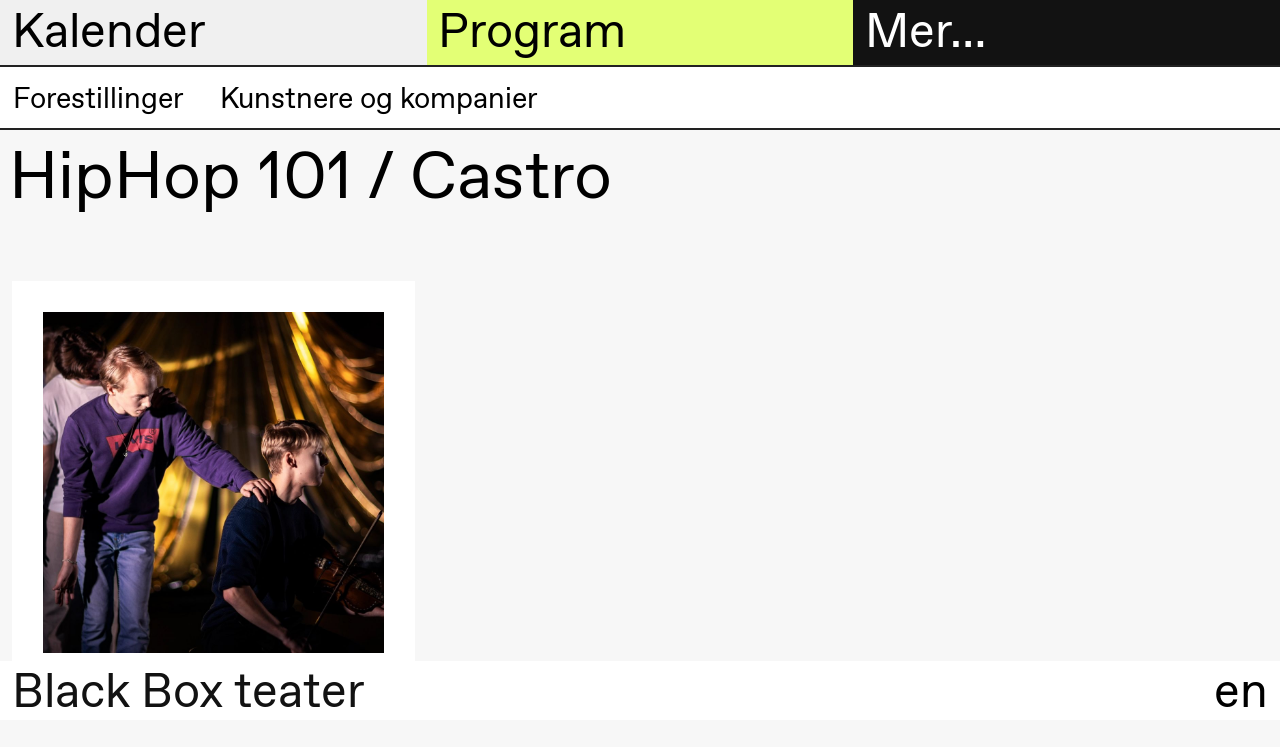

--- FILE ---
content_type: text/html; charset=UTF-8
request_url: https://blackbox.no/nb/hiphop-101-castro/
body_size: 7450
content:

<!DOCTYPE html>
<html lang="nb">
<head>
  <meta charset="utf-8">
  
  <title>HipHop 101 /​ Castro  – Black Box teater</title>
  <meta name="viewport" content="width=device-width, initial-scale=1, minimum-scale=1">
  <meta name="robots" content="index, follow">

  <meta property="og:type" content="website">
  
    <meta property="og:title" content="HipHop 101 /​ Castro ">
  

  

  
    <meta property="og:image" content="https://cdn.sanity.io/images/q1adgetd/production/245c3defb3d71ce803b7c618eee7ea1d6aafeed6-1920x1080.png?rect=0,36,1920,1008&amp;w=1200&amp;h=630&amp;fm=jpg&amp;q=80">
    <meta property="og:image:width" content="1200">
    <meta property="og:image:height" content="630">
  
  <script>window.MSInputMethodContext && document.documentMode && document.write('<script src="https://cdn.jsdelivr.net/gh/nuxodin/ie11CustomProperties@4.1.0/ie11CustomProperties.min.js"><\/script>');</script>
  <link media="all" rel="stylesheet" href="/assets/fonts.css">
  <link media="all" rel="stylesheet" href="/assets/style.css">
  <link type="image/png" rel="icon" href="/assets/favicon.png">
  
    
    <meta name="theme-color" content="#000">

    <style type="text/css">
      
      ::selection {
        background: hsl(300, 0%, 94.11764705882352%);
      }
      :root {
        --color--background--main: hsl(300, 0%, 94.11764705882352%);
        --color--background--secondary: hsl(72.17391304347827, 100%, 72.94117647058823%);
        --color--header-text--main: black;
        --color--header-text--secondary: black;
        --color--active-link: hsl(72.17391304347827, 100%, 36.470588235294116%);

        
          --color--background--main--light: hsl(300, 0%, 127.05882352941178%);
        
      }
    </style>
  
</head>

<body class="">
  <header class="header-sections mini">
    <div class="header-section header-section--menu">
      <h2 class="header-section__heading">
        <a href="#menu" data-toggle="menu">
          Mer…
        </a>
      </h2>

      <div class="header-section__content grid">
        <div class="header__contact hide md-show md-span-col-12">
          <div><p>Black Box teater<br>Marstrandgata 8<br>0566 Oslo</p><p>Finn oss på <a class="text-link" href="https://goo.gl/maps/ebLATcfCYt1qX6SaA">Google maps</a> eller <a class="text-link" href="https://maps.apple.com/place?q=Black%20Box%20Teater&amp;auid=12901792722578143540&amp;address=Marstrandgata%208,%200566%20Oslo,%20Norway&amp;ll=59.9270051,10.7687372">Apple maps</a>​ </p><p>Telefon <a class="text-link" href="tel:+4723407770">23 40 77 70</a> <br><a class="text-link" href="mailto:blackbox@blackbox.no">blackbox@blackbox.no</a></p><p>Ta gjerne kontakt med oss mandag–fredag 10.00–15.00</p></div>
        </div>

        

<ul class="main-navigation md-span-col-6" role="navigation">
  
     
  
    

    <li class="main-navigation__item">
      <a href="/nb/billettinformasjon/" class="navigation-link main-navigation__item__link ">
        
          <span class="symbol main-navigation__item__symbol"></span>
        

        Billetter
      </a>
    </li>

  

  
     
  
    

    <li class="main-navigation__item">
      <a href="/nb/bokhandel-1/" class="navigation-link main-navigation__item__link ">
        
          <span class="symbol main-navigation__item__symbol"></span>
        

        Bokhandel
      </a>
    </li>

  

  
     
  
    <li class="main-navigation__item main-navigation__item--has-children open">
      <a href="#" class="navigation-link main-navigation__item__link">
        
          <span class="symbol main-navigation__item__symbol"></span>
        

        Utvidet program
      </a>

      <ul class="main-navigation__item__sub-nav">
        
          

          
  
    

    <li class="main-navigation__item__sub-nav__item">
      <a href="/nb/artikler/" class="navigation-link main-navigation__item__sub-nav__item__link ">
        

        Artikler
      </a>
    </li>

  

        
          

          
  
    

    <li class="main-navigation__item__sub-nav__item">
      <a href="/nb/bokhandel-1/" class="navigation-link main-navigation__item__sub-nav__item__link ">
        

         Bokhandel
      </a>
    </li>

  

        
          

          
  
    

    <li class="main-navigation__item__sub-nav__item">
      <a href="/nb/intervjuer/" class="navigation-link main-navigation__item__sub-nav__item__link ">
        

        Intervjuer
      </a>
    </li>

  

        
          

          
  
    

    <li class="main-navigation__item__sub-nav__item">
      <a href="/nb/podkast/" class="navigation-link main-navigation__item__sub-nav__item__link ">
        

        Podkast
      </a>
    </li>

  

        
          

          
  
    

    <li class="main-navigation__item__sub-nav__item">
      <a href="/nb/black-box-teater-publikasjoner/" class="navigation-link main-navigation__item__sub-nav__item__link ">
        

        Publikasjoner
      </a>
    </li>

  

        
      </ul>
    </li>
  

  
     
  
    <li class="main-navigation__item main-navigation__item--has-children open">
      <a href="#" class="navigation-link main-navigation__item__link">
        
          <span class="symbol main-navigation__item__symbol"></span>
        

        Om oss
      </a>

      <ul class="main-navigation__item__sub-nav">
        
          

          
  
    

    <li class="main-navigation__item__sub-nav__item">
      <a href="/nb/om-black-box-teater/" class="navigation-link main-navigation__item__sub-nav__item__link ">
        

        Om Black Box teater
      </a>
    </li>

  

        
          

          
  
    

    <li class="main-navigation__item__sub-nav__item">
      <a href="/nb/historie/" class="navigation-link main-navigation__item__sub-nav__item__link ">
        

        Historie
      </a>
    </li>

  

        
          

          
  
    

    <li class="main-navigation__item__sub-nav__item">
      <a href="/nb/visjon-og-misjon/" class="navigation-link main-navigation__item__sub-nav__item__link ">
        

        Visjon og misjon
      </a>
    </li>

  

        
          

          
  
    

    <li class="main-navigation__item__sub-nav__item">
      <a href="/nb/team/" class="navigation-link main-navigation__item__sub-nav__item__link ">
        

        Team
      </a>
    </li>

  

        
          

          
  
    

    <li class="main-navigation__item__sub-nav__item">
      <a href="/nb/organisering/" class="navigation-link main-navigation__item__sub-nav__item__link ">
        

        Organisering
      </a>
    </li>

  

        
          

          
  
    

    <li class="main-navigation__item__sub-nav__item">
      <a href="/nb/trygge-arbeidsrom/" class="navigation-link main-navigation__item__sub-nav__item__link ">
        

        Trygge arbeidsrom
      </a>
    </li>

  

        
          

          
  
    

    <li class="main-navigation__item__sub-nav__item">
      <a href="/nb/fri-kunst-2/" class="navigation-link main-navigation__item__sub-nav__item__link ">
        

        Fri kunst
      </a>
    </li>

  

        
      </ul>
    </li>
  

  
     
  
    <li class="main-navigation__item main-navigation__item--has-children open">
      <a href="#" class="navigation-link main-navigation__item__link">
        
          <span class="symbol main-navigation__item__symbol"></span>
        

        Praktisk informasjon
      </a>

      <ul class="main-navigation__item__sub-nav">
        
          

          
  
    

    <li class="main-navigation__item__sub-nav__item">
      <a href="/nb/velkommen-til-black-box-teater/" class="navigation-link main-navigation__item__sub-nav__item__link ">
        

        Velkommen til oss
      </a>
    </li>

  

        
          

          
  
    

    <li class="main-navigation__item__sub-nav__item">
      <a href="/nb/besok/" class="navigation-link main-navigation__item__sub-nav__item__link ">
        

        Besøk
      </a>
    </li>

  

        
          

          
  
    

    <li class="main-navigation__item__sub-nav__item">
      <a href="/nb/billettinformasjon/" class="navigation-link main-navigation__item__sub-nav__item__link ">
        

        Billetter og medlemskap
      </a>
    </li>

  

        
          

          
  

        
          

          
  
    

    <li class="main-navigation__item__sub-nav__item">
      <a href="/nb/formidling/" class="navigation-link main-navigation__item__sub-nav__item__link ">
        

        Formidling
      </a>
    </li>

  

        
          

          
  
    

    <li class="main-navigation__item__sub-nav__item">
      <a href="/nb/leie/" class="navigation-link main-navigation__item__sub-nav__item__link ">
        

        Leie
      </a>
    </li>

  

        
          

          
  
    

    <li class="main-navigation__item__sub-nav__item">
      <a href="/nb/teknisk-informasjon/" class="navigation-link main-navigation__item__sub-nav__item__link ">
        

        Teknisk informasjon
      </a>
    </li>

  

        
      </ul>
    </li>
  

  
     
  
    <li class="main-navigation__item main-navigation__item--has-children open">
      <a href="#" class="navigation-link main-navigation__item__link">
        
          <span class="symbol main-navigation__item__symbol"></span>
        

        Arkivet
      </a>

      <ul class="main-navigation__item__sub-nav">
        
          

          
  
    

    <li class="main-navigation__item__sub-nav__item">
      <a href="/nb/production-archive/" class="navigation-link main-navigation__item__sub-nav__item__link ">
        

        Forestillinger
      </a>
    </li>

  

        
          

          
  
    

    <li class="main-navigation__item__sub-nav__item">
      <a href="/nb/people/" class="navigation-link main-navigation__item__sub-nav__item__link ">
        

        Kunstnere og kompanier
      </a>
    </li>

  

        
      </ul>
    </li>
  

  
</ul>

      </div>
    </div>

    <div class="header-section header-section--calendar">
      <h2 class="header-section__heading">
        <a href="#calendar" data-toggle="calendar">
          Kalender
        </a>
      </h2>

      <div class="header-section__content">
        



<div class="header-calendar">
  
    <div class="header-calendar__entry">
      <h3 class="header-calendar__entry__day">
        Torsdag 22. januar
      </h3>

      
        <a class="header-calendar__entry__event header-calendar__entry__event--link" href="/nb/velkommen-til-apning-av-varsesongen-2026/">
          <div class="header-calendar__entry__event__time ">
            18.00
          </div>

          <div class="header-calendar__entry__event__title">
            
            
              Velkommen til åpning av vårsesongen 2026!
            

            <div class="header-calendar__entry__event__meta">
              
                
                  
  

  
    <span class="event__connected-to__node">Åpent hus</span>
  

                
                  
  

  
    <span class="event__connected-to__node">Utvidet program</span>
  

                
                  
  

  
    <span class="event__connected-to__node">CLAY</span>
  

                

                
                  <span class="event-type">
                    Fest
                  </span>
                
              
            </div>
          </div>

          <div class="header-calendar__entry__event__location">
            <span class="symbol location__symbol"></span>
            
              
  
    Foajé
    
      (Black Box teater)
    
  

            
          </div>
        </a>
      
        <a class="header-calendar__entry__event header-calendar__entry__event--link" href="/nb/clay/">
          <div class="header-calendar__entry__event__time ">
            19.00
          </div>

          <div class="header-calendar__entry__event__title">
            
            
              
                
  Susie Wang
<br>
              
              <i>CLAY</i>
            

            <div class="header-calendar__entry__event__meta">
              
            </div>
          </div>

          <div class="header-calendar__entry__event__location">
            <span class="symbol location__symbol"></span>
            
              
  
    Store scene
    
      (Black Box teater)
    
  

            
          </div>
        </a>
      
    </div>
  
    <div class="header-calendar__entry">
      <h3 class="header-calendar__entry__day">
        Fredag 23. januar
      </h3>

      
        <a class="header-calendar__entry__event header-calendar__entry__event--link" href="/nb/clay/">
          <div class="header-calendar__entry__event__time ">
            19.00
          </div>

          <div class="header-calendar__entry__event__title">
            
            
              
                
  Susie Wang
<br>
              
              <i>CLAY</i>
            

            <div class="header-calendar__entry__event__meta">
              
            </div>
          </div>

          <div class="header-calendar__entry__event__location">
            <span class="symbol location__symbol"></span>
            
              
  
    Store scene
    
      (Black Box teater)
    
  

            
          </div>
        </a>
      
    </div>
  
    <div class="header-calendar__entry">
      <h3 class="header-calendar__entry__day">
        Lørdag 24. januar
      </h3>

      
        <a class="header-calendar__entry__event header-calendar__entry__event--link" href="/nb/clay/">
          <div class="header-calendar__entry__event__time ">
            19.00
          </div>

          <div class="header-calendar__entry__event__title">
            
            
              
                
  Susie Wang
<br>
              
              <i>CLAY</i>
            

            <div class="header-calendar__entry__event__meta">
              
            </div>
          </div>

          <div class="header-calendar__entry__event__location">
            <span class="symbol location__symbol"></span>
            
              
  
    Store scene
    
      (Black Box teater)
    
  

            
          </div>
        </a>
      
    </div>
  
    <div class="header-calendar__entry">
      <h3 class="header-calendar__entry__day">
        Søndag 25. januar
      </h3>

      
        <a class="header-calendar__entry__event header-calendar__entry__event--link" href="/nb/clay/">
          <div class="header-calendar__entry__event__time ">
            19.00
          </div>

          <div class="header-calendar__entry__event__title">
            
            
              
                
  Susie Wang
<br>
              
              <i>CLAY</i>
            

            <div class="header-calendar__entry__event__meta">
              
            </div>
          </div>

          <div class="header-calendar__entry__event__location">
            <span class="symbol location__symbol"></span>
            
              
  
    Store scene
    
      (Black Box teater)
    
  

            
          </div>
        </a>
      
    </div>
  
    <div class="header-calendar__entry">
      <h3 class="header-calendar__entry__day">
        Onsdag 28. januar
      </h3>

      
        <a class="header-calendar__entry__event header-calendar__entry__event--link" href="/nb/voice-to-voice/">
          <div class="header-calendar__entry__event__time ">
            19.00
          </div>

          <div class="header-calendar__entry__event__title">
            
            
              
                
  Jingyi  Wang
<br>
              
              <i>Voice to Voice</i>
            

            <div class="header-calendar__entry__event__meta">
              
            </div>
          </div>

          <div class="header-calendar__entry__event__location">
            <span class="symbol location__symbol"></span>
            
              
  
    Lille scene
    
      (Black Box teater)
    
  

            
          </div>
        </a>
      
        <a class="header-calendar__entry__event header-calendar__entry__event--link" href="/nb/lecture-performance-voice-to-voice-1/">
          <div class="header-calendar__entry__event__time ">
            19.00
          </div>

          <div class="header-calendar__entry__event__title">
            
            
              
                
  Jingyi  Wang
<br>
              
              <i>Lecture Performance: Voice to Voice</i>
            

            <div class="header-calendar__entry__event__meta">
              
            </div>
          </div>

          <div class="header-calendar__entry__event__location">
            <span class="symbol location__symbol"></span>
            
              
  
    Lille scene
    
      (Black Box teater)
    
  

            
          </div>
        </a>
      
        <a class="header-calendar__entry__event header-calendar__entry__event--link" href="/nb/voice-to-voice/">
          <div class="header-calendar__entry__event__time ">
            20.00
          </div>

          <div class="header-calendar__entry__event__title">
            
            
              
                
  Jingyi  Wang
<br>
              
              <i>Voice to Voice</i>
            

            <div class="header-calendar__entry__event__meta">
              
            </div>
          </div>

          <div class="header-calendar__entry__event__location">
            <span class="symbol location__symbol"></span>
            
              
  
    Lille scene
    
      (Black Box teater)
    
  

            
          </div>
        </a>
      
    </div>
  
    <div class="header-calendar__entry">
      <h3 class="header-calendar__entry__day">
        Torsdag 29. januar
      </h3>

      
        <a class="header-calendar__entry__event header-calendar__entry__event--link" href="/nb/voice-to-voice/">
          <div class="header-calendar__entry__event__time ">
            17.00
          </div>

          <div class="header-calendar__entry__event__title">
            
            
              
                
  Jingyi  Wang
<br>
              
              <i>Voice to Voice</i>
            

            <div class="header-calendar__entry__event__meta">
              
            </div>
          </div>

          <div class="header-calendar__entry__event__location">
            <span class="symbol location__symbol"></span>
            
              
  
    Lille scene
    
      (Black Box teater)
    
  

            
          </div>
        </a>
      
        <a class="header-calendar__entry__event header-calendar__entry__event--link" href="/nb/clay/">
          <div class="header-calendar__entry__event__time ">
            19.00
          </div>

          <div class="header-calendar__entry__event__title">
            
            
              
                
  Susie Wang
<br>
              
              <i>CLAY</i>
            

            <div class="header-calendar__entry__event__meta">
              
            </div>
          </div>

          <div class="header-calendar__entry__event__location">
            <span class="symbol location__symbol"></span>
            
              
  
    Store scene
    
      (Black Box teater)
    
  

            
          </div>
        </a>
      
        <a class="header-calendar__entry__event header-calendar__entry__event--link" href="/nb/voice-to-voice/">
          <div class="header-calendar__entry__event__time ">
            20.30
          </div>

          <div class="header-calendar__entry__event__title">
            
            
              
                
  Jingyi  Wang
<br>
              
              <i>Voice to Voice</i>
            

            <div class="header-calendar__entry__event__meta">
              
            </div>
          </div>

          <div class="header-calendar__entry__event__location">
            <span class="symbol location__symbol"></span>
            
              
  
    Lille scene
    
      (Black Box teater)
    
  

            
          </div>
        </a>
      
    </div>
  
    <div class="header-calendar__entry">
      <h3 class="header-calendar__entry__day">
        Fredag 30. januar
      </h3>

      
        <a class="header-calendar__entry__event header-calendar__entry__event--link" href="/nb/voice-to-voice/">
          <div class="header-calendar__entry__event__time ">
            17.00
          </div>

          <div class="header-calendar__entry__event__title">
            
            
              
                
  Jingyi  Wang
<br>
              
              <i>Voice to Voice</i>
            

            <div class="header-calendar__entry__event__meta">
              
            </div>
          </div>

          <div class="header-calendar__entry__event__location">
            <span class="symbol location__symbol"></span>
            
              
  
    Lille scene
    
      (Black Box teater)
    
  

            
          </div>
        </a>
      
        <a class="header-calendar__entry__event header-calendar__entry__event--link" href="/nb/clay/">
          <div class="header-calendar__entry__event__time ">
            19.00
          </div>

          <div class="header-calendar__entry__event__title">
            
            
              
                
  Susie Wang
<br>
              
              <i>CLAY</i>
            

            <div class="header-calendar__entry__event__meta">
              
            </div>
          </div>

          <div class="header-calendar__entry__event__location">
            <span class="symbol location__symbol"></span>
            
              
  
    Store scene
    
      (Black Box teater)
    
  

            
          </div>
        </a>
      
        <a class="header-calendar__entry__event header-calendar__entry__event--link" href="/nb/voice-to-voice/">
          <div class="header-calendar__entry__event__time ">
            20.30
          </div>

          <div class="header-calendar__entry__event__title">
            
            
              
                
  Jingyi  Wang
<br>
              
              <i>Voice to Voice</i>
            

            <div class="header-calendar__entry__event__meta">
              
            </div>
          </div>

          <div class="header-calendar__entry__event__location">
            <span class="symbol location__symbol"></span>
            
              
  
    Lille scene
    
      (Black Box teater)
    
  

            
          </div>
        </a>
      
    </div>
  
    <div class="header-calendar__entry">
      <h3 class="header-calendar__entry__day">
        Lørdag 31. januar
      </h3>

      
        <a class="header-calendar__entry__event header-calendar__entry__event--link" href="/nb/voice-to-voice/">
          <div class="header-calendar__entry__event__time ">
            16.00
          </div>

          <div class="header-calendar__entry__event__title">
            
            
              
                
  Jingyi  Wang
<br>
              
              <i>Voice to Voice</i>
            

            <div class="header-calendar__entry__event__meta">
              
            </div>
          </div>

          <div class="header-calendar__entry__event__location">
            <span class="symbol location__symbol"></span>
            
              
  
    Lille scene
    
      (Black Box teater)
    
  

            
          </div>
        </a>
      
        <a class="header-calendar__entry__event header-calendar__entry__event--link" href="/nb/clay/">
          <div class="header-calendar__entry__event__time ">
            19.00
          </div>

          <div class="header-calendar__entry__event__title">
            
            
              
                
  Susie Wang
<br>
              
              <i>CLAY</i>
            

            <div class="header-calendar__entry__event__meta">
              
            </div>
          </div>

          <div class="header-calendar__entry__event__location">
            <span class="symbol location__symbol"></span>
            
              
  
    Store scene
    
      (Black Box teater)
    
  

            
          </div>
        </a>
      
    </div>
  
    <div class="header-calendar__entry">
      <h3 class="header-calendar__entry__day">
        Onsdag 4. februar
      </h3>

      
        <a class="header-calendar__entry__event header-calendar__entry__event--link" href="/nb/fotballfaglig-teaterprolog-4-overganger/">
          <div class="header-calendar__entry__event__time ">
            18.00
          </div>

          <div class="header-calendar__entry__event__title">
            
            
              Fotballfaglig teaterprolog #4: Overganger 
            

            <div class="header-calendar__entry__event__meta">
              
                
                  
  

  
    <span class="event__connected-to__node">Utvidet program</span>
  

                

                
                  <span class="event-type">
                    Samtale
                  </span>
                
              
            </div>
          </div>

          <div class="header-calendar__entry__event__location">
            <span class="symbol location__symbol"></span>
            
              
  
    Foajé
    
      (Black Box teater)
    
  

            
          </div>
        </a>
      
    </div>
  
    <div class="header-calendar__entry">
      <h3 class="header-calendar__entry__day">
        Onsdag 25. februar
      </h3>

      
        <a class="header-calendar__entry__event header-calendar__entry__event--link" href="/nb/frokostsamtale-med-maritea-daehlin-og-ahmed-umar/">
          <div class="header-calendar__entry__event__time ">
            09.00
          </div>

          <div class="header-calendar__entry__event__title">
            
            
              Frokostsamtale med Maritea Dæhlin og Ahmed Umar 
            

            <div class="header-calendar__entry__event__meta">
              
                
                  
  

  
    <span class="event__connected-to__node">Utvidet program</span>
  

                

                
                  <span class="event-type">
                    Samtale
                  </span>
                
              
            </div>
          </div>

          <div class="header-calendar__entry__event__location">
            <span class="symbol location__symbol"></span>
            
              
  
    Foajé
    
      (Black Box teater)
    
  

            
          </div>
        </a>
      
    </div>
  
    <div class="header-calendar__entry">
      <h3 class="header-calendar__entry__day">
        Fredag 27. februar
      </h3>

      
        <a class="header-calendar__entry__event header-calendar__entry__event--link" href="/nb/seismic/">
          <div class="header-calendar__entry__event__time ">
            19.00
          </div>

          <div class="header-calendar__entry__event__title">
            
            
              
                
  Marie Gourdain &amp; Felix Baumann
<br>
              
              <i>Seismic</i>
            

            <div class="header-calendar__entry__event__meta">
              
            </div>
          </div>

          <div class="header-calendar__entry__event__location">
            <span class="symbol location__symbol"></span>
            
              
  
    Store scene
    
      (Black Box teater)
    
  

            
          </div>
        </a>
      
    </div>
  
    <div class="header-calendar__entry">
      <h3 class="header-calendar__entry__day">
        Lørdag 28. februar
      </h3>

      
        <a class="header-calendar__entry__event header-calendar__entry__event--link" href="/nb/seismic/">
          <div class="header-calendar__entry__event__time ">
            14.00
          </div>

          <div class="header-calendar__entry__event__title">
            
            
              
                
  Marie Gourdain &amp; Felix Baumann
<br>
              
              <i>Seismic</i>
            

            <div class="header-calendar__entry__event__meta">
              
            </div>
          </div>

          <div class="header-calendar__entry__event__location">
            <span class="symbol location__symbol"></span>
            
              
  
    Store scene
    
      (Black Box teater)
    
  

            
          </div>
        </a>
      
        <a class="header-calendar__entry__event header-calendar__entry__event--link" href="/nb/ettersnakk-kroppsovingsfaget-bevegelse-og-kroppsforstaelse/">
          <div class="header-calendar__entry__event__time ">
            15.00
          </div>

          <div class="header-calendar__entry__event__title">
            
            
              Ettersnakk: Kroppsøvingsfaget, bevegelse og kroppsforståelse
            

            <div class="header-calendar__entry__event__meta">
              
                
                  
  

  
    <span class="event__connected-to__node">Utvidet program</span>
  

                
                  
  

  
    <span class="event__connected-to__node">Seismic</span>
  

                

                
                  <span class="event-type">
                    Samtale
                  </span>
                
              
            </div>
          </div>

          <div class="header-calendar__entry__event__location">
            <span class="symbol location__symbol"></span>
            
              
  
    Foajé
    
      (Black Box teater)
    
  

            
          </div>
        </a>
      
    </div>
  
    <div class="header-calendar__entry">
      <h3 class="header-calendar__entry__day">
        Tirsdag 3. mars
      </h3>

      
        <a class="header-calendar__entry__event header-calendar__entry__event--link" href="/nb/boklansering-scenekunstklassikere-nr-7/">
          <div class="header-calendar__entry__event__time ">
            18.00
          </div>

          <div class="header-calendar__entry__event__title">
            
            
              Boklansering Scenekunstklassikere nr. 7
            

            <div class="header-calendar__entry__event__meta">
              
                
                  
  

  
    <span class="event__connected-to__node">Utvidet program</span>
  

                

                
                  <span class="event-type">
                    Samtale
                  </span>
                
              
            </div>
          </div>

          <div class="header-calendar__entry__event__location">
            <span class="symbol location__symbol"></span>
            
              
  
    Deichman Grünerløkka
  

            
          </div>
        </a>
      
    </div>
  
    <div class="header-calendar__entry">
      <h3 class="header-calendar__entry__day">
        Torsdag 12. mars
      </h3>

      
        <a class="header-calendar__entry__event header-calendar__entry__event--link" href="/nb/mortalities/">
          <div class="header-calendar__entry__event__time ">
            14.00
          </div>

          <div class="header-calendar__entry__event__title">
            
            
              
                
  Jakobe Performing Arts
<br>
              
              <i>MORTALITIES</i>
            

            <div class="header-calendar__entry__event__meta">
              
            </div>
          </div>

          <div class="header-calendar__entry__event__location">
            <span class="symbol location__symbol"></span>
            
              
  
    Store scene
    
      (Black Box teater)
    
  

            
          </div>
        </a>
      
        <a class="header-calendar__entry__event header-calendar__entry__event--link" href="/nb/nanoplanet-vr-experience/">
          <div class="header-calendar__entry__event__time ">
            15.00
          </div>

          <div class="header-calendar__entry__event__title">
            
            
              
                
  Karolina Bieszczad-Stie &amp; Patryk Lichota
<br>
              
              <i>NanoPlanet – VR experience</i>
            

            <div class="header-calendar__entry__event__meta">
              
            </div>
          </div>

          <div class="header-calendar__entry__event__location">
            <span class="symbol location__symbol"></span>
            
              
  
    Foajé
    
      (Black Box teater)
    
  

            
          </div>
        </a>
      
        <a class="header-calendar__entry__event header-calendar__entry__event--link" href="/nb/nfts-non-fuckable-tokens/">
          <div class="header-calendar__entry__event__time ">
            21.00
          </div>

          <div class="header-calendar__entry__event__title">
            
            
              
                
  Claudix Vanesix
<br>
              
              <i>NFTs: Non Fuckable Tokens</i>
            

            <div class="header-calendar__entry__event__meta">
              
            </div>
          </div>

          <div class="header-calendar__entry__event__location">
            <span class="symbol location__symbol"></span>
            
              
  
    Lille scene
    
      (Black Box teater)
    
  

            
          </div>
        </a>
      
    </div>
  
    <div class="header-calendar__entry">
      <h3 class="header-calendar__entry__day">
        Fredag 13. mars
      </h3>

      
        <a class="header-calendar__entry__event header-calendar__entry__event--link" href="/nb/mortalities/">
          <div class="header-calendar__entry__event__time ">
            14.00
          </div>

          <div class="header-calendar__entry__event__title">
            
            
              
                
  Jakobe Performing Arts
<br>
              
              <i>MORTALITIES</i>
            

            <div class="header-calendar__entry__event__meta">
              
            </div>
          </div>

          <div class="header-calendar__entry__event__location">
            <span class="symbol location__symbol"></span>
            
              
  
    Store scene
    
      (Black Box teater)
    
  

            
          </div>
        </a>
      
        <a class="header-calendar__entry__event header-calendar__entry__event--link" href="/nb/nanoplanet-vr-experience/">
          <div class="header-calendar__entry__event__time ">
            15.00
          </div>

          <div class="header-calendar__entry__event__title">
            
            
              
                
  Karolina Bieszczad-Stie &amp; Patryk Lichota
<br>
              
              <i>NanoPlanet – VR experience</i>
            

            <div class="header-calendar__entry__event__meta">
              
            </div>
          </div>

          <div class="header-calendar__entry__event__location">
            <span class="symbol location__symbol"></span>
            
              
  
    Foajé
    
      (Black Box teater)
    
  

            
          </div>
        </a>
      
        <a class="header-calendar__entry__event header-calendar__entry__event--link" href="/nb/nfts-non-fuckable-tokens/">
          <div class="header-calendar__entry__event__time ">
            21.00
          </div>

          <div class="header-calendar__entry__event__title">
            
            
              
                
  Claudix Vanesix
<br>
              
              <i>NFTs: Non Fuckable Tokens</i>
            

            <div class="header-calendar__entry__event__meta">
              
            </div>
          </div>

          <div class="header-calendar__entry__event__location">
            <span class="symbol location__symbol"></span>
            
              
  
    Lille scene
    
      (Black Box teater)
    
  

            
          </div>
        </a>
      
    </div>
  
    <div class="header-calendar__entry">
      <h3 class="header-calendar__entry__day">
        Lørdag 14. mars
      </h3>

      
        <a class="header-calendar__entry__event header-calendar__entry__event--link" href="/nb/mortalities/">
          <div class="header-calendar__entry__event__time ">
            14.00
          </div>

          <div class="header-calendar__entry__event__title">
            
            
              
                
  Jakobe Performing Arts
<br>
              
              <i>MORTALITIES</i>
            

            <div class="header-calendar__entry__event__meta">
              
            </div>
          </div>

          <div class="header-calendar__entry__event__location">
            <span class="symbol location__symbol"></span>
            
              
  
    Store scene
    
      (Black Box teater)
    
  

            
          </div>
        </a>
      
        <a class="header-calendar__entry__event header-calendar__entry__event--link" href="/nb/nanoplanet-vr-experience/">
          <div class="header-calendar__entry__event__time ">
            15.00
          </div>

          <div class="header-calendar__entry__event__title">
            
            
              
                
  Karolina Bieszczad-Stie &amp; Patryk Lichota
<br>
              
              <i>NanoPlanet – VR experience</i>
            

            <div class="header-calendar__entry__event__meta">
              
            </div>
          </div>

          <div class="header-calendar__entry__event__location">
            <span class="symbol location__symbol"></span>
            
              
  
    Foajé
    
      (Black Box teater)
    
  

            
          </div>
        </a>
      
        <a class="header-calendar__entry__event header-calendar__entry__event--link" href="/nb/nfts-non-fuckable-tokens/">
          <div class="header-calendar__entry__event__time ">
            20.00
          </div>

          <div class="header-calendar__entry__event__title">
            
            
              
                
  Claudix Vanesix
<br>
              
              <i>NFTs: Non Fuckable Tokens</i>
            

            <div class="header-calendar__entry__event__meta">
              
            </div>
          </div>

          <div class="header-calendar__entry__event__location">
            <span class="symbol location__symbol"></span>
            
              
  
    Lille scene
    
      (Black Box teater)
    
  

            
          </div>
        </a>
      
    </div>
  
    <div class="header-calendar__entry">
      <h3 class="header-calendar__entry__day">
        Fredag 20. mars
      </h3>

      
        <a class="header-calendar__entry__event header-calendar__entry__event--link" href="/nb/all-you-have-to-do-is-die/">
          <div class="header-calendar__entry__event__time ">
            19.00
          </div>

          <div class="header-calendar__entry__event__title">
            
            
              
                
  Mette Edvardsen
<br>
              
              <i>All you have to do is die</i>
            

            <div class="header-calendar__entry__event__meta">
              
            </div>
          </div>

          <div class="header-calendar__entry__event__location">
            <span class="symbol location__symbol"></span>
            
              
  
    Lille scene
    
      (Black Box teater)
    
  

            
          </div>
        </a>
      
    </div>
  
    <div class="header-calendar__entry">
      <h3 class="header-calendar__entry__day">
        Lørdag 21. mars
      </h3>

      
        <a class="header-calendar__entry__event header-calendar__entry__event--link" href="/nb/all-you-have-to-do-is-die/">
          <div class="header-calendar__entry__event__time ">
            19.00
          </div>

          <div class="header-calendar__entry__event__title">
            
            
              
                
  Mette Edvardsen
<br>
              
              <i>All you have to do is die</i>
            

            <div class="header-calendar__entry__event__meta">
              
            </div>
          </div>

          <div class="header-calendar__entry__event__location">
            <span class="symbol location__symbol"></span>
            
              
  
    Lille scene
    
      (Black Box teater)
    
  

            
          </div>
        </a>
      
    </div>
  
    <div class="header-calendar__entry">
      <h3 class="header-calendar__entry__day">
        Søndag 22. mars
      </h3>

      
        <a class="header-calendar__entry__event header-calendar__entry__event--link" href="/nb/all-you-have-to-do-is-die/">
          <div class="header-calendar__entry__event__time ">
            19.00
          </div>

          <div class="header-calendar__entry__event__title">
            
            
              
                
  Mette Edvardsen
<br>
              
              <i>All you have to do is die</i>
            

            <div class="header-calendar__entry__event__meta">
              
            </div>
          </div>

          <div class="header-calendar__entry__event__location">
            <span class="symbol location__symbol"></span>
            
              
  
    Lille scene
    
      (Black Box teater)
    
  

            
          </div>
        </a>
      
    </div>
  
    <div class="header-calendar__entry">
      <h3 class="header-calendar__entry__day">
        Fredag 17. april
      </h3>

      
        <a class="header-calendar__entry__event header-calendar__entry__event--link" href="/nb/melancholia-ii-i/">
          <div class="header-calendar__entry__event__time ">
            18.00
          </div>

          <div class="header-calendar__entry__event__title">
            
            
              
                
  Ymist
<br>
              
              <i>Melancholia II–I</i>
            

            <div class="header-calendar__entry__event__meta">
              
            </div>
          </div>

          <div class="header-calendar__entry__event__location">
            <span class="symbol location__symbol"></span>
            
              
  
    Store scene
    
      (Black Box teater)
    
  

            
          </div>
        </a>
      
    </div>
  
    <div class="header-calendar__entry">
      <h3 class="header-calendar__entry__day">
        Lørdag 18. april
      </h3>

      
        <a class="header-calendar__entry__event header-calendar__entry__event--link" href="/nb/melancholia-ii-i/">
          <div class="header-calendar__entry__event__time ">
            18.00
          </div>

          <div class="header-calendar__entry__event__title">
            
            
              
                
  Ymist
<br>
              
              <i>Melancholia II–I</i>
            

            <div class="header-calendar__entry__event__meta">
              
            </div>
          </div>

          <div class="header-calendar__entry__event__location">
            <span class="symbol location__symbol"></span>
            
              
  
    Store scene
    
      (Black Box teater)
    
  

            
          </div>
        </a>
      
        <a class="header-calendar__entry__event header-calendar__entry__event--link" href="/nb/ettersnakk-med-ymist-og-kari-veiteberg/">
          <div class="header-calendar__entry__event__time ">
            21.30
          </div>

          <div class="header-calendar__entry__event__title">
            
            
              Ettersnakk med Ymist og Kari Veiteberg
            

            <div class="header-calendar__entry__event__meta">
              
                
                  
  

  
    <span class="event__connected-to__node">Utvidet program</span>
  

                
                  
  

  
    <span class="event__connected-to__node">Melancholia II–I</span>
  

                

                
                  <span class="event-type">
                    Samtale
                  </span>
                
              
            </div>
          </div>

          <div class="header-calendar__entry__event__location">
            <span class="symbol location__symbol"></span>
            
              
  
    Foajé
    
      (Black Box teater)
    
  

            
          </div>
        </a>
      
    </div>
  
    <div class="header-calendar__entry">
      <h3 class="header-calendar__entry__day">
        Søndag 19. april
      </h3>

      
        <a class="header-calendar__entry__event header-calendar__entry__event--link" href="/nb/melancholia-ii-i/">
          <div class="header-calendar__entry__event__time ">
            18.00
          </div>

          <div class="header-calendar__entry__event__title">
            
            
              
                
  Ymist
<br>
              
              <i>Melancholia II–I</i>
            

            <div class="header-calendar__entry__event__meta">
              
            </div>
          </div>

          <div class="header-calendar__entry__event__location">
            <span class="symbol location__symbol"></span>
            
              
  
    Store scene
    
      (Black Box teater)
    
  

            
          </div>
        </a>
      
    </div>
  
    <div class="header-calendar__entry">
      <h3 class="header-calendar__entry__day">
        Torsdag 23. april
      </h3>

      
        <a class="header-calendar__entry__event header-calendar__entry__event--link" href="/nb/kauk/">
          <div class="header-calendar__entry__event__time ">
            19.00
          </div>

          <div class="header-calendar__entry__event__title">
            
            
              
                
  Magnus Myhr
<br>
              
              <i>KAUK</i>
            

            <div class="header-calendar__entry__event__meta">
              
            </div>
          </div>

          <div class="header-calendar__entry__event__location">
            <span class="symbol location__symbol"></span>
            
              
  
    Lille scene
    
      (Black Box teater)
    
  

            
          </div>
        </a>
      
    </div>
  
    <div class="header-calendar__entry">
      <h3 class="header-calendar__entry__day">
        Fredag 24. april
      </h3>

      
        <a class="header-calendar__entry__event header-calendar__entry__event--link" href="/nb/melancholia-ii-i/">
          <div class="header-calendar__entry__event__time ">
            17.00
          </div>

          <div class="header-calendar__entry__event__title">
            
            
              
                
  Ymist
<br>
              
              <i>Melancholia II–I</i>
            

            <div class="header-calendar__entry__event__meta">
              
            </div>
          </div>

          <div class="header-calendar__entry__event__location">
            <span class="symbol location__symbol"></span>
            
              
  
    Store scene
    
      (Black Box teater)
    
  

            
          </div>
        </a>
      
        <a class="header-calendar__entry__event header-calendar__entry__event--link" href="/nb/kauk/">
          <div class="header-calendar__entry__event__time ">
            21.30
          </div>

          <div class="header-calendar__entry__event__title">
            
            
              
                
  Magnus Myhr
<br>
              
              <i>KAUK</i>
            

            <div class="header-calendar__entry__event__meta">
              
            </div>
          </div>

          <div class="header-calendar__entry__event__location">
            <span class="symbol location__symbol"></span>
            
              
  
    Lille scene
    
      (Black Box teater)
    
  

            
          </div>
        </a>
      
    </div>
  
    <div class="header-calendar__entry">
      <h3 class="header-calendar__entry__day">
        Lørdag 25. april
      </h3>

      
        <a class="header-calendar__entry__event header-calendar__entry__event--link" href="/nb/melancholia-ii-i/">
          <div class="header-calendar__entry__event__time ">
            17.00
          </div>

          <div class="header-calendar__entry__event__title">
            
            
              
                
  Ymist
<br>
              
              <i>Melancholia II–I</i>
            

            <div class="header-calendar__entry__event__meta">
              
            </div>
          </div>

          <div class="header-calendar__entry__event__location">
            <span class="symbol location__symbol"></span>
            
              
  
    Store scene
    
      (Black Box teater)
    
  

            
          </div>
        </a>
      
        <a class="header-calendar__entry__event header-calendar__entry__event--link" href="/nb/kauk/">
          <div class="header-calendar__entry__event__time ">
            21.30
          </div>

          <div class="header-calendar__entry__event__title">
            
            
              
                
  Magnus Myhr
<br>
              
              <i>KAUK</i>
            

            <div class="header-calendar__entry__event__meta">
              
            </div>
          </div>

          <div class="header-calendar__entry__event__location">
            <span class="symbol location__symbol"></span>
            
              
  
    Lille scene
    
      (Black Box teater)
    
  

            
          </div>
        </a>
      
    </div>
  
    <div class="header-calendar__entry">
      <h3 class="header-calendar__entry__day">
        Søndag 26. april
      </h3>

      
        <a class="header-calendar__entry__event header-calendar__entry__event--link" href="/nb/melancholia-ii-i/">
          <div class="header-calendar__entry__event__time ">
            17.00
          </div>

          <div class="header-calendar__entry__event__title">
            
            
              
                
  Ymist
<br>
              
              <i>Melancholia II–I</i>
            

            <div class="header-calendar__entry__event__meta">
              
            </div>
          </div>

          <div class="header-calendar__entry__event__location">
            <span class="symbol location__symbol"></span>
            
              
  
    Store scene
    
      (Black Box teater)
    
  

            
          </div>
        </a>
      
        <a class="header-calendar__entry__event header-calendar__entry__event--link" href="/nb/kauk/">
          <div class="header-calendar__entry__event__time ">
            21.30
          </div>

          <div class="header-calendar__entry__event__title">
            
            
              
                
  Magnus Myhr
<br>
              
              <i>KAUK</i>
            

            <div class="header-calendar__entry__event__meta">
              
            </div>
          </div>

          <div class="header-calendar__entry__event__location">
            <span class="symbol location__symbol"></span>
            
              
  
    Lille scene
    
      (Black Box teater)
    
  

            
          </div>
        </a>
      
    </div>
  
    <div class="header-calendar__entry">
      <h3 class="header-calendar__entry__day">
        Tirsdag 28. april
      </h3>

      
        <a class="header-calendar__entry__event header-calendar__entry__event--link" href="/nb/kauk/">
          <div class="header-calendar__entry__event__time ">
            19.00
          </div>

          <div class="header-calendar__entry__event__title">
            
            
              
                
  Magnus Myhr
<br>
              
              <i>KAUK</i>
            

            <div class="header-calendar__entry__event__meta">
              
            </div>
          </div>

          <div class="header-calendar__entry__event__location">
            <span class="symbol location__symbol"></span>
            
              
  
    Lille scene
    
      (Black Box teater)
    
  

            
          </div>
        </a>
      
    </div>
  
    <div class="header-calendar__entry">
      <h3 class="header-calendar__entry__day">
        Onsdag 29. april
      </h3>

      
        <a class="header-calendar__entry__event header-calendar__entry__event--link" href="/nb/kauk/">
          <div class="header-calendar__entry__event__time ">
            19.00
          </div>

          <div class="header-calendar__entry__event__title">
            
            
              
                
  Magnus Myhr
<br>
              
              <i>KAUK</i>
            

            <div class="header-calendar__entry__event__meta">
              
            </div>
          </div>

          <div class="header-calendar__entry__event__location">
            <span class="symbol location__symbol"></span>
            
              
  
    Lille scene
    
      (Black Box teater)
    
  

            
          </div>
        </a>
      
    </div>
  
    <div class="header-calendar__entry">
      <h3 class="header-calendar__entry__day">
        Torsdag 30. april
      </h3>

      
        <a class="header-calendar__entry__event header-calendar__entry__event--link" href="/nb/kauk/">
          <div class="header-calendar__entry__event__time ">
            19.00
          </div>

          <div class="header-calendar__entry__event__title">
            
            
              
                
  Magnus Myhr
<br>
              
              <i>KAUK</i>
            

            <div class="header-calendar__entry__event__meta">
              
            </div>
          </div>

          <div class="header-calendar__entry__event__location">
            <span class="symbol location__symbol"></span>
            
              
  
    Lille scene
    
      (Black Box teater)
    
  

            
          </div>
        </a>
      
    </div>
  
    <div class="header-calendar__entry">
      <h3 class="header-calendar__entry__day">
        Lørdag 2. mai
      </h3>

      
        <a class="header-calendar__entry__event header-calendar__entry__event--link" href="/nb/kauk/">
          <div class="header-calendar__entry__event__time ">
            19.00
          </div>

          <div class="header-calendar__entry__event__title">
            
            
              
                
  Magnus Myhr
<br>
              
              <i>KAUK</i>
            

            <div class="header-calendar__entry__event__meta">
              
            </div>
          </div>

          <div class="header-calendar__entry__event__location">
            <span class="symbol location__symbol"></span>
            
              
  
    Lille scene
    
      (Black Box teater)
    
  

            
          </div>
        </a>
      
    </div>
  
    <div class="header-calendar__entry">
      <h3 class="header-calendar__entry__day">
        Onsdag 13. mai
      </h3>

      
        <a class="header-calendar__entry__event header-calendar__entry__event--link" href="/nb/frokostsamtale-med-maritea-daehlin-og-ipek-mehlum-1/">
          <div class="header-calendar__entry__event__time ">
            09.00
          </div>

          <div class="header-calendar__entry__event__title">
            
            
              Frokostsamtale med Maritea Dæhlin og Ipek Mehlum 
            

            <div class="header-calendar__entry__event__meta">
              
                
                  
  

  
    <span class="event__connected-to__node">Utvidet program</span>
  

                

                
                  <span class="event-type">
                    Samtale
                  </span>
                
              
            </div>
          </div>

          <div class="header-calendar__entry__event__location">
            <span class="symbol location__symbol"></span>
            
              
  
    Foajé
    
      (Black Box teater)
    
  

            
          </div>
        </a>
      
    </div>
  
    <div class="header-calendar__entry">
      <h3 class="header-calendar__entry__day">
        Onsdag 20. mai
      </h3>

      
        <a class="header-calendar__entry__event header-calendar__entry__event--link" href="/nb/treework/">
          <div class="header-calendar__entry__event__time ">
            19.00
          </div>

          <div class="header-calendar__entry__event__title">
            
            
              
                
  Espen Hjort og Mees Borgman /​ Landmarks Collective
<br>
              
              <i>Treework</i>
            

            <div class="header-calendar__entry__event__meta">
              
            </div>
          </div>

          <div class="header-calendar__entry__event__location">
            <span class="symbol location__symbol"></span>
            
              
  
    Østmarka
  

            
          </div>
        </a>
      
    </div>
  
    <div class="header-calendar__entry">
      <h3 class="header-calendar__entry__day">
        Torsdag 21. mai
      </h3>

      
        <a class="header-calendar__entry__event header-calendar__entry__event--link" href="/nb/treework/">
          <div class="header-calendar__entry__event__time ">
            19.00
          </div>

          <div class="header-calendar__entry__event__title">
            
            
              
                
  Espen Hjort og Mees Borgman /​ Landmarks Collective
<br>
              
              <i>Treework</i>
            

            <div class="header-calendar__entry__event__meta">
              
            </div>
          </div>

          <div class="header-calendar__entry__event__location">
            <span class="symbol location__symbol"></span>
            
              
  
    Østmarka
  

            
          </div>
        </a>
      
    </div>
  
    <div class="header-calendar__entry">
      <h3 class="header-calendar__entry__day">
        Fredag 22. mai
      </h3>

      
        <a class="header-calendar__entry__event header-calendar__entry__event--link" href="/nb/treework/">
          <div class="header-calendar__entry__event__time ">
            19.00
          </div>

          <div class="header-calendar__entry__event__title">
            
            
              
                
  Espen Hjort og Mees Borgman /​ Landmarks Collective
<br>
              
              <i>Treework</i>
            

            <div class="header-calendar__entry__event__meta">
              
            </div>
          </div>

          <div class="header-calendar__entry__event__location">
            <span class="symbol location__symbol"></span>
            
              
  
    Østmarka
  

            
          </div>
        </a>
      
    </div>
  
    <div class="header-calendar__entry">
      <h3 class="header-calendar__entry__day">
        Onsdag 3. juni
      </h3>

      
        <a class="header-calendar__entry__event header-calendar__entry__event--link" href="/nb/trippel-boklansering-scenekunstklassikere/">
          <div class="header-calendar__entry__event__time ">
            18.00
          </div>

          <div class="header-calendar__entry__event__title">
            
            
              Trippel boklansering / Scenekunstklassikere
            

            <div class="header-calendar__entry__event__meta">
              
                
                  
  

  
    <span class="event__connected-to__node">Utvidet program</span>
  

                

                
                  <span class="event-type">
                    Samtale
                  </span>
                
              
            </div>
          </div>

          <div class="header-calendar__entry__event__location">
            <span class="symbol location__symbol"></span>
            
              
  
    Foajé
    
      (Black Box teater)
    
  

            
          </div>
        </a>
      
    </div>
  
    <div class="header-calendar__entry">
      <h3 class="header-calendar__entry__day">
        Fredag 12. juni
      </h3>

      
        <a class="header-calendar__entry__event header-calendar__entry__event--link" href="/nb/fredagsforum-3-etter-sannheten-samtale-og-scenisk-refleksjon/">
          <div class="header-calendar__entry__event__time ">
            16.30
          </div>

          <div class="header-calendar__entry__event__title">
            
            
              Fredagsforum #3 &quot;Etter sannheten…&quot;: Samtale og scenisk refleksjon
            

            <div class="header-calendar__entry__event__meta">
              
                
                  
  

  
    <span class="event__connected-to__node">Utvidet program</span>
  

                

                
                  <span class="event-type">
                    Seminar
                  </span>
                
              
            </div>
          </div>

          <div class="header-calendar__entry__event__location">
            <span class="symbol location__symbol"></span>
            
              
  
    Foajé
    
      (Black Box teater)
    
  

            
          </div>
        </a>
      
        <a class="header-calendar__entry__event header-calendar__entry__event--link" href="/nb/under-the-shade-of-a-tree-i-sat-and-wept/">
          <div class="header-calendar__entry__event__time ">
            19.00
          </div>

          <div class="header-calendar__entry__event__title">
            
            
              
                
  Qendra Multimedia /​ The Market Theatre
<br>
              
              <i>Under the Shade of a Tree I Sat and Wept</i>
            

            <div class="header-calendar__entry__event__meta">
              
            </div>
          </div>

          <div class="header-calendar__entry__event__location">
            <span class="symbol location__symbol"></span>
            
              
  
    Store scene
    
      (Black Box teater)
    
  

            
          </div>
        </a>
      
    </div>
  
    <div class="header-calendar__entry">
      <h3 class="header-calendar__entry__day">
        Lørdag 13. juni
      </h3>

      
        <a class="header-calendar__entry__event header-calendar__entry__event--link" href="/nb/fotballfaglig-teaterprolog-5-lidenskap-kjaerlighet-og-amatorskap-med-tore-antonsen-og-jorgen-knudsen/">
          <div class="header-calendar__entry__event__time ">
            17.30
          </div>

          <div class="header-calendar__entry__event__title">
            
            
              Fotballfaglig teaterprolog #5 – Lidenskap, kjærlighet og amatørskap med Tore Antonsen og Jørgen Knudsen
            

            <div class="header-calendar__entry__event__meta">
              
                
                  
  

  
    <span class="event__connected-to__node">Utvidet program</span>
  

                

                
                  <span class="event-type">
                    Samtale
                  </span>
                
              
            </div>
          </div>

          <div class="header-calendar__entry__event__location">
            <span class="symbol location__symbol"></span>
            
              
  
    Foajé
    
      (Black Box teater)
    
  

            
          </div>
        </a>
      
        <a class="header-calendar__entry__event header-calendar__entry__event--link" href="/nb/under-the-shade-of-a-tree-i-sat-and-wept/">
          <div class="header-calendar__entry__event__time ">
            19.00
          </div>

          <div class="header-calendar__entry__event__title">
            
            
              
                
  Qendra Multimedia /​ The Market Theatre
<br>
              
              <i>Under the Shade of a Tree I Sat and Wept</i>
            

            <div class="header-calendar__entry__event__meta">
              
            </div>
          </div>

          <div class="header-calendar__entry__event__location">
            <span class="symbol location__symbol"></span>
            
              
  
    Store scene
    
      (Black Box teater)
    
  

            
          </div>
        </a>
      
        <a class="header-calendar__entry__event header-calendar__entry__event--link" href="/nb/tyngde/">
          <div class="header-calendar__entry__event__time ">
            21.00
          </div>

          <div class="header-calendar__entry__event__title">
            
            
              
                
  Agder Nye Teater
<br>
              
              <i>Tyngde</i>
            

            <div class="header-calendar__entry__event__meta">
              
            </div>
          </div>

          <div class="header-calendar__entry__event__location">
            <span class="symbol location__symbol"></span>
            
              
  
    Lille scene
    
      (Black Box teater)
    
  

            
          </div>
        </a>
      
    </div>
  
    <div class="header-calendar__entry">
      <h3 class="header-calendar__entry__day">
        Søndag 14. juni
      </h3>

      
        <a class="header-calendar__entry__event header-calendar__entry__event--link" href="/nb/tyngde/">
          <div class="header-calendar__entry__event__time ">
            19.00
          </div>

          <div class="header-calendar__entry__event__title">
            
            
              
                
  Agder Nye Teater
<br>
              
              <i>Tyngde</i>
            

            <div class="header-calendar__entry__event__meta">
              
            </div>
          </div>

          <div class="header-calendar__entry__event__location">
            <span class="symbol location__symbol"></span>
            
              
  
    Lille scene
    
      (Black Box teater)
    
  

            
          </div>
        </a>
      
        <a class="header-calendar__entry__event header-calendar__entry__event--link" href="/nb/ettersnakk-med-agder-nye-teater/">
          <div class="header-calendar__entry__event__time ">
            20.00
          </div>

          <div class="header-calendar__entry__event__title">
            
            
              Ettersnakk med Agder Nye Teater
            

            <div class="header-calendar__entry__event__meta">
              
                
                  
  

  
    <span class="event__connected-to__node">Utvidet program</span>
  

                
                  
  

  
    <span class="event__connected-to__node">Tyngde</span>
  

                

                
                  <span class="event-type">
                    Samtale
                  </span>
                
              
            </div>
          </div>

          <div class="header-calendar__entry__event__location">
            <span class="symbol location__symbol"></span>
            
              
  
    Foajé
    
      (Black Box teater)
    
  

            
          </div>
        </a>
      
    </div>
  
</div>

      </div>
    </div>

    <div class="header-section header-section--program">
      <h2 class="header-section__heading">
        <a href="#program" data-toggle="program">
          Program
        </a>
      </h2>

      <div class="header-section__content">
        
          




  <div class="header-program">
    <h3 class="header-program__item header-program__item--program-title">
      Kunstnerisk program
    </h3>

    
      
        
        <div class="header-program__item">
          
          <a href="/nb/clay/">
            <img
              class="header-program__item__image"
              src="https://cdn.sanity.io/images/q1adgetd/production/e57de2c2ffdf69d4f4ce34a3867204ed7223ec58-1216x1600.jpg?w=1000&amp;fm=jpg&amp;q=80"
              loading="lazy"
              
              
            >
          </a>

          
            <div class="header-program__item__dates">
              <a href="/nb/clay/">
                
  
    
      
      <span class="">22.–31. januar 2026
      </span>
    
  

  

  
    <span class="premiere">❶&nbsp;Premiere</span>
  

              </a>
            </div>
          

          
            <div class="header-program__item__companies">
              <a href="/nb/clay/">
                
  Susie Wang

              </a>
            </div>
          

          <div class="header-program__item__title">
            <a href="/nb/clay/">
              <i>CLAY</i>
            </a>
          </div>
        </div>
      
        
        <div class="header-program__item">
          
          <a href="/nb/voice-to-voice/">
            <img
              class="header-program__item__image"
              src="https://cdn.sanity.io/images/q1adgetd/production/7f807683d5cf751157fd9c51fb2d50b0d12f18ba-3881x2911.jpg?w=1000&amp;fm=jpg&amp;q=80"
              loading="lazy"
              style="object-position: 46.69% 76.47%;"
              
            >
          </a>

          
            <div class="header-program__item__dates">
              <a href="/nb/voice-to-voice/">
                
  
    
      
      <span class="">28.–31. januar 2026
      </span>
    
  

  

  

              </a>
            </div>
          

          
            <div class="header-program__item__companies">
              <a href="/nb/voice-to-voice/">
                
  Jingyi  Wang

              </a>
            </div>
          

          <div class="header-program__item__title">
            <a href="/nb/voice-to-voice/">
              <i>Voice to Voice</i>
            </a>
          </div>
        </div>
      
        
        <div class="header-program__item">
          
          <a href="/nb/lecture-performance-voice-to-voice-1/">
            <img
              class="header-program__item__image"
              src="https://cdn.sanity.io/images/q1adgetd/production/6ae7eae7389effa6272bbb909b2de34eaca682e1-5309x7433.jpg?w=1000&amp;fm=jpg&amp;q=80"
              loading="lazy"
              
              
            >
          </a>

          
            <div class="header-program__item__dates">
              <a href="/nb/lecture-performance-voice-to-voice-1/">
                
  
    
      
      <span class="">28. januar 2026
      </span>
    
  

  

  

              </a>
            </div>
          

          
            <div class="header-program__item__companies">
              <a href="/nb/lecture-performance-voice-to-voice-1/">
                
  Jingyi  Wang

              </a>
            </div>
          

          <div class="header-program__item__title">
            <a href="/nb/lecture-performance-voice-to-voice-1/">
              <i>Lecture Performance: Voice to Voice</i>
            </a>
          </div>
        </div>
      
        
        <div class="header-program__item">
          
          <a href="/nb/seismic/">
            <img
              class="header-program__item__image"
              src="https://cdn.sanity.io/images/q1adgetd/production/d0aa1d5bd389cae295ce3c2cf8697be4993f3bc0-1596x1064.heif?w=1000&amp;fm=jpg&amp;q=80"
              loading="lazy"
              
              
            >
          </a>

          
            <div class="header-program__item__dates">
              <a href="/nb/seismic/">
                
  
    
      
      <span class="">27.–28. februar 2026
      </span>
    
  

  

  

              </a>
            </div>
          

          
            <div class="header-program__item__companies">
              <a href="/nb/seismic/">
                
  Marie Gourdain &amp; Felix Baumann

              </a>
            </div>
          

          <div class="header-program__item__title">
            <a href="/nb/seismic/">
              <i>Seismic</i>
            </a>
          </div>
        </div>
      
        
        <div class="header-program__item">
          
          <a href="/nb/nanoplanet-vr-experience/">
            <img
              class="header-program__item__image"
              src="https://cdn.sanity.io/images/q1adgetd/production/f104cbe39fdfb430d7c7362993356a73c9e88051-2390x1220.jpg?w=1000&amp;fm=jpg&amp;q=80"
              loading="lazy"
              
              
            >
          </a>

          
            <div class="header-program__item__dates">
              <a href="/nb/nanoplanet-vr-experience/">
                
  
    
      
      <span class="">12.–14. mars 2026
      </span>
    
  

  

  
    <span class="premiere">❶&nbsp;Premiere</span>
  

              </a>
            </div>
          

          
            <div class="header-program__item__companies">
              <a href="/nb/nanoplanet-vr-experience/">
                
  Karolina Bieszczad-Stie &amp; Patryk Lichota

              </a>
            </div>
          

          <div class="header-program__item__title">
            <a href="/nb/nanoplanet-vr-experience/">
              <i>NanoPlanet – VR experience</i>
            </a>
          </div>
        </div>
      
        
        <div class="header-program__item">
          
          <a href="/nb/mortalities/">
            <img
              class="header-program__item__image"
              src="https://cdn.sanity.io/images/q1adgetd/production/b41a3bc23639b2efa37dbf0995b398207c1de4b6-8236x5491.jpg?w=1000&amp;fm=jpg&amp;q=80"
              loading="lazy"
              
              
            >
          </a>

          
            <div class="header-program__item__dates">
              <a href="/nb/mortalities/">
                
  
    
      
      <span class="">12.–14. mars 2026
      </span>
    
  

  

  

              </a>
            </div>
          

          
            <div class="header-program__item__companies">
              <a href="/nb/mortalities/">
                
  Jakobe Performing Arts

              </a>
            </div>
          

          <div class="header-program__item__title">
            <a href="/nb/mortalities/">
              <i>MORTALITIES</i>
            </a>
          </div>
        </div>
      
        
        <div class="header-program__item">
          
          <a href="/nb/nfts-non-fuckable-tokens/">
            <img
              class="header-program__item__image"
              src="https://cdn.sanity.io/images/q1adgetd/production/76cba15683f04c4136babbf045a8d06ba003b7de-4898x3265.jpg?w=1000&amp;fm=jpg&amp;q=80"
              loading="lazy"
              
              
            >
          </a>

          
            <div class="header-program__item__dates">
              <a href="/nb/nfts-non-fuckable-tokens/">
                
  
    
      
      <span class="">12.–14. mars 2026
      </span>
    
  

  

  

              </a>
            </div>
          

          
            <div class="header-program__item__companies">
              <a href="/nb/nfts-non-fuckable-tokens/">
                
  Claudix Vanesix

              </a>
            </div>
          

          <div class="header-program__item__title">
            <a href="/nb/nfts-non-fuckable-tokens/">
              <i>NFTs: Non Fuckable Tokens</i>
            </a>
          </div>
        </div>
      
        
        <div class="header-program__item">
          
          <a href="/nb/all-you-have-to-do-is-die/">
            <img
              class="header-program__item__image"
              src="https://cdn.sanity.io/images/q1adgetd/production/3c30f59a8520c0ef1ada2e26900351679e60e5b7-8256x5504.jpg?w=1000&amp;fm=jpg&amp;q=80"
              loading="lazy"
              
              
            >
          </a>

          
            <div class="header-program__item__dates">
              <a href="/nb/all-you-have-to-do-is-die/">
                
  
    
      
      <span class="">20.–22. mars 2026
      </span>
    
  

  

  

              </a>
            </div>
          

          
            <div class="header-program__item__companies">
              <a href="/nb/all-you-have-to-do-is-die/">
                
  Mette Edvardsen

              </a>
            </div>
          

          <div class="header-program__item__title">
            <a href="/nb/all-you-have-to-do-is-die/">
              <i>All you have to do is die</i>
            </a>
          </div>
        </div>
      
        
        <div class="header-program__item">
          
          <a href="/nb/melancholia-ii-i/">
            <img
              class="header-program__item__image"
              src="https://cdn.sanity.io/images/q1adgetd/production/5027bb34b60bcc33c828868fd3146a43af46d7d0-7042x4695.jpg?w=1000&amp;fm=jpg&amp;q=80"
              loading="lazy"
              
              
            >
          </a>

          
            <div class="header-program__item__dates">
              <a href="/nb/melancholia-ii-i/">
                
  
    
      
      <span class="">17.–26. april 2026
      </span>
    
  

  

  
    <span class="premiere">❶&nbsp;Premiere</span>
  

              </a>
            </div>
          

          
            <div class="header-program__item__companies">
              <a href="/nb/melancholia-ii-i/">
                
  Ymist

              </a>
            </div>
          

          <div class="header-program__item__title">
            <a href="/nb/melancholia-ii-i/">
              <i>Melancholia II–I</i>
            </a>
          </div>
        </div>
      
        
        <div class="header-program__item">
          
          <a href="/nb/kauk/">
            <img
              class="header-program__item__image"
              src="https://cdn.sanity.io/images/q1adgetd/production/624e394e44ecbee58c2d7b2201bcfaababf95775-4592x3448.jpg?w=1000&amp;fm=jpg&amp;q=80"
              loading="lazy"
              
              
            >
          </a>

          
            <div class="header-program__item__dates">
              <a href="/nb/kauk/">
                
  
    
      
      <span class="">23. april–2. mai 2026
      </span>
    
  

  

  

              </a>
            </div>
          

          
            <div class="header-program__item__companies">
              <a href="/nb/kauk/">
                
  Magnus Myhr

              </a>
            </div>
          

          <div class="header-program__item__title">
            <a href="/nb/kauk/">
              <i>KAUK</i>
            </a>
          </div>
        </div>
      
        
        <div class="header-program__item">
          
          <a href="/nb/treework/">
            <img
              class="header-program__item__image"
              src="https://cdn.sanity.io/images/q1adgetd/production/bbec6e8370661877108f16f40114a1706fb28118-5464x5464.jpg?w=1000&amp;fm=jpg&amp;q=80"
              loading="lazy"
              
              
            >
          </a>

          
            <div class="header-program__item__dates">
              <a href="/nb/treework/">
                
  
    
      
      <span class="">20.–22. mai 2026
      </span>
    
  

  

  

              </a>
            </div>
          

          
            <div class="header-program__item__companies">
              <a href="/nb/treework/">
                
  Espen Hjort og Mees Borgman /​ Landmarks Collective

              </a>
            </div>
          

          <div class="header-program__item__title">
            <a href="/nb/treework/">
              <i>Treework</i>
            </a>
          </div>
        </div>
      
        
        <div class="header-program__item">
          
          <a href="/nb/under-the-shade-of-a-tree-i-sat-and-wept/">
            <img
              class="header-program__item__image"
              src="https://cdn.sanity.io/images/q1adgetd/production/aad180076654e371ad375278719293992dfba489-9504x6336.jpg?w=1000&amp;fm=jpg&amp;q=80"
              loading="lazy"
              
              
            >
          </a>

          
            <div class="header-program__item__dates">
              <a href="/nb/under-the-shade-of-a-tree-i-sat-and-wept/">
                
  
    
      
      <span class="">12.–13. juni 2026
      </span>
    
  

  

  

              </a>
            </div>
          

          
            <div class="header-program__item__companies">
              <a href="/nb/under-the-shade-of-a-tree-i-sat-and-wept/">
                
  Qendra Multimedia /​ The Market Theatre

              </a>
            </div>
          

          <div class="header-program__item__title">
            <a href="/nb/under-the-shade-of-a-tree-i-sat-and-wept/">
              <i>Under the Shade of a Tree I Sat and Wept</i>
            </a>
          </div>
        </div>
      
        
        <div class="header-program__item">
          
          <a href="/nb/tyngde/">
            <img
              class="header-program__item__image"
              src="https://cdn.sanity.io/images/q1adgetd/production/7d3f876843d85ba5c3ff7204073428a3a9b7b3c0-2048x1360.jpg?w=1000&amp;fm=jpg&amp;q=80"
              loading="lazy"
              style="object-position: 47.77% 37.62%;"
              
            >
          </a>

          
            <div class="header-program__item__dates">
              <a href="/nb/tyngde/">
                
  
    
      
      <span class="">13.–14. juni 2026
      </span>
    
  

  

  

              </a>
            </div>
          

          
            <div class="header-program__item__companies">
              <a href="/nb/tyngde/">
                
  Agder Nye Teater

              </a>
            </div>
          

          <div class="header-program__item__title">
            <a href="/nb/tyngde/">
              <i>Tyngde</i>
            </a>
          </div>
        </div>
      
    

    
  </div>


        
          




  <div class="header-program">
    <h3 class="header-program__item header-program__item--program-title">
      Utvidet program
    </h3>

    

    
      
        
        <div class="header-program__item">
          
            
            <a href="/nb/velkommen-til-apning-av-varsesongen-2026/">
              <img
                class="header-program__item__image"
                src="https://cdn.sanity.io/images/q1adgetd/production/269dbf5fb26b75546da05a904fe8a454c6553596-3000x2001.jpg?w=1000&amp;fm=jpg&amp;q=80"
                loading="lazy"
                
                
              >
            </a>
          

          <div class="header-program__item__dates">
            <div>
              <a href="/nb/velkommen-til-apning-av-varsesongen-2026/">
                
  
    Torsdag 22. januar 18.00
  

              </a>
            </div>
          </div>

          <div class="header-program__item__title ">
            <a href="/nb/velkommen-til-apning-av-varsesongen-2026/">
              <i>Velkommen til åpning av vårsesongen 2026!</i>
            </a>
          </div>
        </div>
      
        
        <div class="header-program__item">
          
            
            <a href="/nb/fotballfaglig-teaterprolog-4-overganger/">
              <img
                class="header-program__item__image"
                src="https://cdn.sanity.io/images/q1adgetd/production/9a10ffde018911c8982c040644a9af8964f74034-2877x2160.jpg?w=1000&amp;fm=jpg&amp;q=80"
                loading="lazy"
                
                
              >
            </a>
          

          <div class="header-program__item__dates">
            <div>
              <a href="/nb/fotballfaglig-teaterprolog-4-overganger/">
                
  
    Onsdag 4. februar 18.00
  

              </a>
            </div>
          </div>

          <div class="header-program__item__title ">
            <a href="/nb/fotballfaglig-teaterprolog-4-overganger/">
              <i>Fotballfaglig teaterprolog #4: Overganger </i>
            </a>
          </div>
        </div>
      
        
        <div class="header-program__item">
          
            
            <a href="/nb/frokostsamtale-med-maritea-daehlin-og-ahmed-umar/">
              <img
                class="header-program__item__image"
                src="https://cdn.sanity.io/images/q1adgetd/production/94af1e4657db9716122a0b8ffc8b3f40171b2c2e-3000x2000.jpg?w=1000&amp;fm=jpg&amp;q=80"
                loading="lazy"
                
                
              >
            </a>
          

          <div class="header-program__item__dates">
            <div>
              <a href="/nb/frokostsamtale-med-maritea-daehlin-og-ahmed-umar/">
                
  
    Onsdag 25. februar 09.00
  

              </a>
            </div>
          </div>

          <div class="header-program__item__title ">
            <a href="/nb/frokostsamtale-med-maritea-daehlin-og-ahmed-umar/">
              <i>Frokostsamtale med Maritea Dæhlin og Ahmed Umar </i>
            </a>
          </div>
        </div>
      
        
        <div class="header-program__item">
          
            
            <a href="/nb/ettersnakk-kroppsovingsfaget-bevegelse-og-kroppsforstaelse/">
              <img
                class="header-program__item__image"
                src="https://cdn.sanity.io/images/q1adgetd/production/dddf6f65afca09c81bfac244127d7d60f00cbb2b-1600x1067.jpg?w=1000&amp;fm=jpg&amp;q=80"
                loading="lazy"
                style="object-position: 50.00% 50.00%;"
                
              >
            </a>
          

          <div class="header-program__item__dates">
            <div>
              <a href="/nb/ettersnakk-kroppsovingsfaget-bevegelse-og-kroppsforstaelse/">
                
  
    Lørdag 28. februar 15.00
  

              </a>
            </div>
          </div>

          <div class="header-program__item__title ">
            <a href="/nb/ettersnakk-kroppsovingsfaget-bevegelse-og-kroppsforstaelse/">
              <i>Ettersnakk: Kroppsøvingsfaget, bevegelse og kroppsforståelse</i>
            </a>
          </div>
        </div>
      
        
        <div class="header-program__item">
          
            
            <a href="/nb/boklansering-scenekunstklassikere-nr-7/">
              <img
                class="header-program__item__image"
                src="https://cdn.sanity.io/images/q1adgetd/production/c751b88c93d37c9ae36ec4da1e35dc4eb860d3a4-3291x4563.jpg?w=1000&amp;fm=jpg&amp;q=80"
                loading="lazy"
                style="object-position: 52.30% 27.38%;"
                
              >
            </a>
          

          <div class="header-program__item__dates">
            <div>
              <a href="/nb/boklansering-scenekunstklassikere-nr-7/">
                
  
    Tirsdag 3. mars 18.00
  

              </a>
            </div>
          </div>

          <div class="header-program__item__title ">
            <a href="/nb/boklansering-scenekunstklassikere-nr-7/">
              <i>Boklansering Scenekunstklassikere nr. 7</i>
            </a>
          </div>
        </div>
      
        
        <div class="header-program__item">
          
            
            <a href="/nb/ettersnakk-med-ymist-og-kari-veiteberg/">
              <img
                class="header-program__item__image"
                src="https://cdn.sanity.io/images/q1adgetd/production/6ccf0680302e35d87ffb5eba45b0c52c8338f17a-682x1024.jpg?w=1000&amp;fm=jpg&amp;q=80"
                loading="lazy"
                
                
              >
            </a>
          

          <div class="header-program__item__dates">
            <div>
              <a href="/nb/ettersnakk-med-ymist-og-kari-veiteberg/">
                
  
    Lørdag 18. april 21.30
  

              </a>
            </div>
          </div>

          <div class="header-program__item__title ">
            <a href="/nb/ettersnakk-med-ymist-og-kari-veiteberg/">
              <i>Ettersnakk med Ymist og Kari Veiteberg</i>
            </a>
          </div>
        </div>
      
        
        <div class="header-program__item">
          
            
            <a href="/nb/frokostsamtale-med-maritea-daehlin-og-ipek-mehlum-1/">
              <img
                class="header-program__item__image"
                src="https://cdn.sanity.io/images/q1adgetd/production/4237af615f2776df35b4bbeeec7396f03820f79a-3000x2000.jpg?w=1000&amp;fm=jpg&amp;q=80"
                loading="lazy"
                
                
              >
            </a>
          

          <div class="header-program__item__dates">
            <div>
              <a href="/nb/frokostsamtale-med-maritea-daehlin-og-ipek-mehlum-1/">
                
  
    Onsdag 13. mai 09.00
  

              </a>
            </div>
          </div>

          <div class="header-program__item__title ">
            <a href="/nb/frokostsamtale-med-maritea-daehlin-og-ipek-mehlum-1/">
              <i>Frokostsamtale med Maritea Dæhlin og Ipek Mehlum </i>
            </a>
          </div>
        </div>
      
        
        <div class="header-program__item">
          
            
            <a href="/nb/trippel-boklansering-scenekunstklassikere/">
              <img
                class="header-program__item__image"
                src="https://cdn.sanity.io/images/q1adgetd/production/41c18778f56ed0ead9d5f0bf289e588692ecf75e-2431x1080.jpg?w=1000&amp;fm=jpg&amp;q=80"
                loading="lazy"
                
                
              >
            </a>
          

          <div class="header-program__item__dates">
            <div>
              <a href="/nb/trippel-boklansering-scenekunstklassikere/">
                
  
    Onsdag 3. juni 18.00
  

              </a>
            </div>
          </div>

          <div class="header-program__item__title ">
            <a href="/nb/trippel-boklansering-scenekunstklassikere/">
              <i>Trippel boklansering / Scenekunstklassikere</i>
            </a>
          </div>
        </div>
      
        
        <div class="header-program__item">
          
            
            <a href="/nb/fredagsforum-3-etter-sannheten-samtale-og-scenisk-refleksjon/">
              <img
                class="header-program__item__image"
                src="https://cdn.sanity.io/images/q1adgetd/production/777d98e77b27e5738e24d2e6370992ca706d0b6a-2404x3333.jpg?w=1000&amp;fm=jpg&amp;q=80"
                loading="lazy"
                
                
              >
            </a>
          

          <div class="header-program__item__dates">
            <div>
              <a href="/nb/fredagsforum-3-etter-sannheten-samtale-og-scenisk-refleksjon/">
                
  
    Fredag 12. juni 16.30
  

              </a>
            </div>
          </div>

          <div class="header-program__item__title ">
            <a href="/nb/fredagsforum-3-etter-sannheten-samtale-og-scenisk-refleksjon/">
              <i>Fredagsforum #3 &quot;Etter sannheten…&quot;: Samtale og scenisk refleksjon</i>
            </a>
          </div>
        </div>
      
        
        <div class="header-program__item">
          
            
            <a href="/nb/fotballfaglig-teaterprolog-5-lidenskap-kjaerlighet-og-amatorskap-med-tore-antonsen-og-jorgen-knudsen/">
              <img
                class="header-program__item__image"
                src="https://cdn.sanity.io/images/q1adgetd/production/0a399556b925df4eed16670b715ab1f2e23d375d-3521x3193.jpg?w=1000&amp;fm=jpg&amp;q=80"
                loading="lazy"
                
                
              >
            </a>
          

          <div class="header-program__item__dates">
            <div>
              <a href="/nb/fotballfaglig-teaterprolog-5-lidenskap-kjaerlighet-og-amatorskap-med-tore-antonsen-og-jorgen-knudsen/">
                
  
    Lørdag 13. juni 17.30
  

              </a>
            </div>
          </div>

          <div class="header-program__item__title ">
            <a href="/nb/fotballfaglig-teaterprolog-5-lidenskap-kjaerlighet-og-amatorskap-med-tore-antonsen-og-jorgen-knudsen/">
              <i>Fotballfaglig teaterprolog #5 – Lidenskap, kjærlighet og amatørskap med Tore Antonsen og Jørgen Knudsen</i>
            </a>
          </div>
        </div>
      
        
        <div class="header-program__item">
          
            
            <a href="/nb/ettersnakk-med-agder-nye-teater/">
              <img
                class="header-program__item__image"
                src="https://cdn.sanity.io/images/q1adgetd/production/cf57e9d6ec6b942e7b45dac5d0a497b48fbbecf7-2048x1360.jpg?w=1000&amp;fm=jpg&amp;q=80"
                loading="lazy"
                
                
              >
            </a>
          

          <div class="header-program__item__dates">
            <div>
              <a href="/nb/ettersnakk-med-agder-nye-teater/">
                
  
    Søndag 14. juni 20.00
  

              </a>
            </div>
          </div>

          <div class="header-program__item__title ">
            <a href="/nb/ettersnakk-med-agder-nye-teater/">
              <i>Ettersnakk med Agder Nye Teater</i>
            </a>
          </div>
        </div>
      
    
  </div>


        
          





        
      </div>
    </div>
  </header>

  <div class="wrapper">
    <header class="logo-bar">
      <a href="/nb" class="logo-bar__link">Black Box teater</a>
      
  <nav class="locale-switcher">
    
      <a href="/en/hiphop-101-castro/" title="Switch to English" class="locale-switcher__link navigation-link">en</a>
    
  </nav>

    </header>

    
  <nav>
    <ul class="page-navigation">
      

      
        
  
    

    <li class="page-navigation__item">
      <a href="/nb/production-archive/" class="navigation-link page-navigation__item__link ">
        

        Forestillinger
      </a>
    </li>

  

      
        
  
    

    <li class="page-navigation__item">
      <a href="/nb/people/" class="navigation-link page-navigation__item__link ">
        

        Kunstnere og kompanier
      </a>
    </li>

  

      
    </ul>
  </nav>

  <main class="main-content main-content--person">
    <div class="grid">
      <div class="span-col-18 sm-span-col-12">
        <h1 class="content__title">HipHop 101 /​ Castro </h1>

        
            <div class="company__place">
              

              
            </div>
        

        <div class="biography">
          
        </div>

        
      </div>

      
        <div class="span-col-18 grid">
          
            <div class="span-col-18 sm-span-col-9 md-span-col-6 xl-span-col-4 satellite">
              
  <div class="card card--light card--preview ">
    <a href="/nb/boys/" class="card--preview__title card__link ">
      BOYS
      
      
    </a>

    <div class="card--preview__type">
      
    </div>

    
      <figure class="media-figure">
        <a href="/nb/boys/" class="card--preview__media card__link">
          <img
            class="media-figure__image"
            src="https://cdn.sanity.io/images/q1adgetd/production/58466b347c9710fd2fe71b98f4d79e86659dfdcf-8192x5464.jpg?rect=1364,0,5464,5464&amp;w=1000&amp;h=1000&amp;fm=jpg&amp;q=80"
            loading="lazy"
            
            style="
              
              aspect-ratio: 1;
              background-color: #f8dd78;
            "
            >
        </a>
        <figcaption class="media-figure__caption card--preview__media__caption">
          <div class="media-figure__caption__credits">
            
  <ul class="credits-list ">
    

    
      <li class="credits-list__credit ">
        <span class="credits-list__credit__for">
          Foto
        </span>
        <span class="credits-list__credit__to">
          
            <a href="/nb/simen-thornquist-dieserud/" class="text-link">Simen  Thornquist Dieserud</a>
          
        </span>
      </li>
    
  </ul>

          </div>
        </figcaption>
      </figure>
    
  </div>

            </div>
          
        </div>
      

      
    </div>
  </main>

  </div>

  

  <footer class="footer">
    <div class="grid">
      <div class="span-col-18 sm-span-col-9">
        <nav>
          <ul class="footer__nav-list">
            
              
  
    

    <li class="footer__nav-list__item">
      <a href="/nb/visjon-og-misjon/" class="navigation-link footer__nav-list__item__link ">
        

        Visjon og misjon
      </a>
    </li>

  

            
              
  
    

    <li class="footer__nav-list__item">
      <a href="/nb/presse/" class="navigation-link footer__nav-list__item__link ">
        

        Presse
      </a>
    </li>

  

            
              
  
    

    <li class="footer__nav-list__item">
      <a href="/nb/kontakt/" class="navigation-link footer__nav-list__item__link ">
        

        Kontakt
      </a>
    </li>

  

            
              
  
    

    <li class="footer__nav-list__item">
      <a href="/nb/billettinformasjon/" class="navigation-link footer__nav-list__item__link ">
        

        Billetter
      </a>
    </li>

  

            
              
  

            
              
  
    

    <li class="footer__nav-list__item">
      <a href="/nb/besok/" class="navigation-link footer__nav-list__item__link ">
        

        Besøk
      </a>
    </li>

  

            
              
  
    

    <li class="footer__nav-list__item">
      <a href="/nb/teknisk-informasjon/" class="navigation-link footer__nav-list__item__link ">
        

        Teknisk info
      </a>
    </li>

  

            
              
  
    

    <li class="footer__nav-list__item">
      <a href="/nb/people/" class="navigation-link footer__nav-list__item__link ">
        

        Kunstnere og kompanier
      </a>
    </li>

  

            
              
  
    

    <li class="footer__nav-list__item">
      <a href="/nb/personvern-og-informasjonskapsler/" class="navigation-link footer__nav-list__item__link ">
        

        Personvern og informasjonskapsler
      </a>
    </li>

  

            
            
            <li class="footer__nav-list__item">
              
  <nav class="locale-switcher">
    
      <a href="/en/hiphop-101-castro/" title="Switch to English" class="locale-switcher__link navigation-link">Switch to English</a>
    
  </nav>

            </li>
          </ul>
        </nav>
      </div>
      <div class="span-col-18 sm-span-col-9">
        <div><p>Black Box teater<br>Marstrandgata 8<br>0566 Oslo</p><p>Finn oss på <a class="text-link" href="https://goo.gl/maps/ebLATcfCYt1qX6SaA">Google maps</a> eller <a class="text-link" href="https://maps.apple.com/place?q=Black%20Box%20Teater&amp;auid=12901792722578143540&amp;address=Marstrandgata%208,%200566%20Oslo,%20Norway&amp;ll=59.9270051,10.7687372">Apple maps</a>​ </p><p>Telefon <a class="text-link" href="tel:+4723407770">23 40 77 70</a> <br><a class="text-link" href="mailto:blackbox@blackbox.no">blackbox@blackbox.no</a></p><p>Ta gjerne kontakt med oss mandag–fredag 10.00–15.00</p></div>

        <form class="newsletter-form" action="https://blackboxteater.mailmojo.no/forms/subscribe/5871/" method="post">
          <input class="form-input" type="email" name="email" placeholder="Meld deg på vårt nyhetsbrev">
          <input class="form-button" type="submit" value="Abonnér" formtarget="_blank">
        </form>
      </div>
    </div>

    <div class="span-col-18 footer__social-media">
      <a class="text-link footer__social-media__link" href="https://www.facebook.com/blackboxteater/">Facebook</a>
      <a class="text-link footer__social-media__link" href="https://twitter.com/blackboxteater">Twitter</a>
      <a class="text-link footer__social-media__link" href="https://www.instagram.com/blackboxteater/">Instagram</a>
    </div>
  </footer>

  <script type="text/javascript">
    
      
      
      window.mainColor = 'hsl(300, 0%, 94.11764705882352%)'
      window.secondaryColor = 'hsl(72.17391304347827, 100%, 72.94117647058823%)'
    
  </script>
  <script src="/assets/global.js"></script>
</body>
</html>
